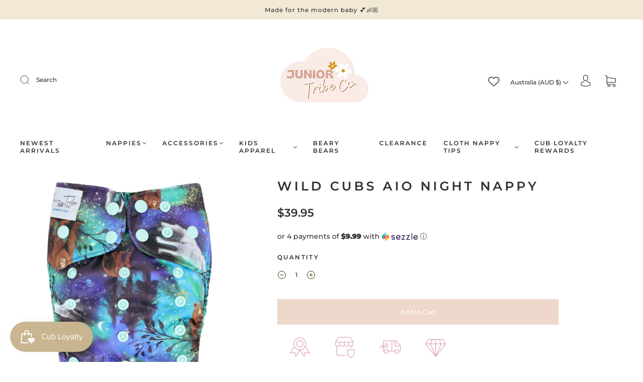

--- FILE ---
content_type: application/x-javascript
request_url: https://www.goldendev.win/shopify/add-to-cart/shop/status/bottoms-up-mcn-junior.myshopify.com.js?58959089
body_size: -144
content:
var addtc_settings_updated = 1768738921;

--- FILE ---
content_type: text/javascript; charset=utf-8
request_url: https://juniortribeco.com/products/wild-cubs-aio-night-nappy.js
body_size: 551
content:
{"id":6616765825097,"title":"Wild Cubs AIO Night Nappy","handle":"wild-cubs-aio-night-nappy","description":"","published_at":"2021-11-16T16:46:18+11:00","created_at":"2021-11-04T16:23:04+11:00","vendor":"Junior Tribe Co","type":"Nighty Nite AIO Nappy","tags":["cloth nappies","Cloth nappy","FAIRE","google","Nighty Nite AIO","SUNDAE COLLECTION"],"price":3995,"price_min":3995,"price_max":3995,"available":true,"price_varies":false,"compare_at_price":null,"compare_at_price_min":0,"compare_at_price_max":0,"compare_at_price_varies":false,"variants":[{"id":39713269743689,"title":"Default Title","option1":"Default Title","option2":null,"option3":null,"sku":"NNAIOWC","requires_shipping":true,"taxable":true,"featured_image":null,"available":true,"name":"Wild Cubs AIO Night Nappy","public_title":null,"options":["Default Title"],"price":3995,"weight":265,"compare_at_price":null,"inventory_management":"shopify","barcode":"60099401","requires_selling_plan":false,"selling_plan_allocations":[]}],"images":["\/\/cdn.shopify.com\/s\/files\/1\/2196\/5629\/products\/BBB143A4-A704-4D6C-986D-D3AE76E4220D_2d4fa9b8-6ad2-485b-ae4f-a1c8e2f8e17c.png?v=1636003439","\/\/cdn.shopify.com\/s\/files\/1\/2196\/5629\/files\/DSF3185.jpg?v=1715659197","\/\/cdn.shopify.com\/s\/files\/1\/2196\/5629\/products\/DSF3253_d60cda5a-b613-4687-9d69-b89ea073b4cb.jpg?v=1715659197","\/\/cdn.shopify.com\/s\/files\/1\/2196\/5629\/files\/DSF1849_abff5ff2-90c9-4900-95b4-d6e248abdb74.jpg?v=1715659197"],"featured_image":"\/\/cdn.shopify.com\/s\/files\/1\/2196\/5629\/products\/BBB143A4-A704-4D6C-986D-D3AE76E4220D_2d4fa9b8-6ad2-485b-ae4f-a1c8e2f8e17c.png?v=1636003439","options":[{"name":"Title","position":1,"values":["Default Title"]}],"url":"\/products\/wild-cubs-aio-night-nappy","media":[{"alt":"Wild Cubs AIO Night Nappy - Junior Tribe Co","id":20786811830345,"position":1,"preview_image":{"aspect_ratio":1.0,"height":1600,"width":1600,"src":"https:\/\/cdn.shopify.com\/s\/files\/1\/2196\/5629\/products\/BBB143A4-A704-4D6C-986D-D3AE76E4220D_2d4fa9b8-6ad2-485b-ae4f-a1c8e2f8e17c.png?v=1636003439"},"aspect_ratio":1.0,"height":1600,"media_type":"image","src":"https:\/\/cdn.shopify.com\/s\/files\/1\/2196\/5629\/products\/BBB143A4-A704-4D6C-986D-D3AE76E4220D_2d4fa9b8-6ad2-485b-ae4f-a1c8e2f8e17c.png?v=1636003439","width":1600},{"alt":"Wild Cubs AIO Night Nappy - Junior Tribe Co","id":38116637704472,"position":2,"preview_image":{"aspect_ratio":0.667,"height":2048,"width":1365,"src":"https:\/\/cdn.shopify.com\/s\/files\/1\/2196\/5629\/files\/DSF3185.jpg?v=1715659197"},"aspect_ratio":0.667,"height":2048,"media_type":"image","src":"https:\/\/cdn.shopify.com\/s\/files\/1\/2196\/5629\/files\/DSF3185.jpg?v=1715659197","width":1365},{"alt":"Wild Cubs AIO Night Nappy - Junior Tribe Co","id":20786813173833,"position":3,"preview_image":{"aspect_ratio":0.647,"height":2048,"width":1326,"src":"https:\/\/cdn.shopify.com\/s\/files\/1\/2196\/5629\/products\/DSF3253_d60cda5a-b613-4687-9d69-b89ea073b4cb.jpg?v=1715659197"},"aspect_ratio":0.647,"height":2048,"media_type":"image","src":"https:\/\/cdn.shopify.com\/s\/files\/1\/2196\/5629\/products\/DSF3253_d60cda5a-b613-4687-9d69-b89ea073b4cb.jpg?v=1715659197","width":1326},{"alt":"Wild Cubs AIO Night Nappy - Junior Tribe Co","id":38116635836696,"position":4,"preview_image":{"aspect_ratio":0.689,"height":2048,"width":1412,"src":"https:\/\/cdn.shopify.com\/s\/files\/1\/2196\/5629\/files\/DSF1849_abff5ff2-90c9-4900-95b4-d6e248abdb74.jpg?v=1715659197"},"aspect_ratio":0.689,"height":2048,"media_type":"image","src":"https:\/\/cdn.shopify.com\/s\/files\/1\/2196\/5629\/files\/DSF1849_abff5ff2-90c9-4900-95b4-d6e248abdb74.jpg?v=1715659197","width":1412}],"requires_selling_plan":false,"selling_plan_groups":[]}